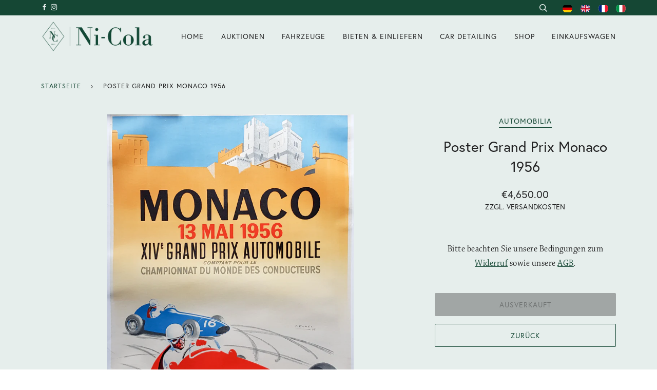

--- FILE ---
content_type: application/javascript; charset=utf-8
request_url: https://searchanise-ef84.kxcdn.com/preload_data.9t2S4v9b8c.js
body_size: 4048
content:
window.Searchanise.preloadedSuggestions=['porsche rs','alfa romeo','porsche brochure','ferrari brochure','mercedes benz','porsche turbo','porsche poster','mille miglia','carrera rs','mercedes automobilia','le mans','aston martin','porsche farbkarte','porsche carrera rs','porsche motor','christophorus nr 1','porsche 911 sc','log in','porsche christophorus','model car','porsche 550 spyder','auto unit','porsche 911 rs','porsche rsr','katalog automobilia','rallye monte carlo','porsche prospekt','adac plaketten','porsche carrera gt','betriebsanleitung porsche','porsche parts','porsche carrera','mercedes 300 sl','porsche 356 a','targa florio','volkswagen okrasa','porsche 356 brochure','porsche engine','porsche gt2','porsche prospekte','vw käfer','porsche spyder','automobil revue jahresausgabe 1973','porsche 911 st','lamborghini countach','porsche betriebsanleitung','various automobilia','porsche turbo 3','ferrari motor','automobil revue','ersatzteilliste porsche 917 von 1970','motor und sport','porsche model','prospekte porsche','porsche preisliste','porsche pressemappe','milage milage','fuchs felgen','vente mai','zigaretten etui','turbo s','ferrari dino','porsche plakette','porsche diesel','monte carlo','porsche 964 rs','gfk karosserie 906','porsche gt1','carrera gt','porsche speedster','auktion november 2018','poster grand prix','model cars','pors he','steering wheel','rolls royce','renn programme','porsche 356 a brochure','porsche felgen','porsche 964 speedster','porsche mit','bugatti emblem','porsche konvolut','porsche 911 r','autogramm autograph','maserati brochure','turbo cup','porsche 993 gt2','porsche motor getriebe','mercedes sl','porsche 356 b','porsche magazine christophorus','auto a','mclaren f1','buch automobilia','de la','porsche 911 g 1974','porsche 911 2.7 carrera rs','like parts','alfa 8c','porsche plate','ferrari 250 am','signs porsche','das auto','zeitschrift motorwelt 1938 heft 5','original autograph','land rover','ferrari f40','porsche zubehör','prospekte automobilia','porsche am','anhang zur betriebsanleitung porsche 911 speedster','cigarette case silver','klasse di','porsche g','porsche sc','vw t1','tacho porsche 911 für 2,2 s von 1970','porsche 911 sc rs','vw betriebsanleitung','hispano suiza','porsche teile','bugatti veyron','porsche b32','porsche prospekt 356','porsche rennspiegel','porsche carrera rs 2,7 prospekte','auto motor sport','grand prix','porsche motorenteile','porsche ersatzteile','porsche sitz','austin healey','porsche 911 2.7 carrera','auction catalogue','porsche targa','ferrari in','911 sc rs','fahrzeugmäppchen jaguar','porsche prototyp','plakette adac','g model','porsche 356 pre a','autograph autogramm','auto becker','porsche badge','press writing ford mustang prototype','automobil magazine','porsche 911 e','federbeine porsche','warranty and maintenance','christophorus nr 2','porsche f','ferrari 365 gt4 bb','preisliste porsche','porsche blinker','seats porsche','race racing','jaguar e type','de mascot','porsche pieces','porsche le mans','porsche solex sandguss vergaser','cayman modelle','porsche minichamps','mercedes benz stern','max moritz','vw kombi','of an silber','tour auto','porsche 911 targa','archivfoto alfa romeo 12c/37','borgward taschenuhr','alf romeo','bmw z','reparaturleitfaden porsche','solex vergaser','faltprospekt lamborghini','iso milano emblem','porsche 993 rs','brochure porsche','porsche engine case','caterham emblem','bosch teile','luftfilter porsche','es buch','ferrari am','or ca','porsche window','pokal internationales','betriebsanleitung porsche 356b carrera 2000gs und ausfuhrung gt von 1963','ferrari mondial','betriebsanleitung ferrari 308 gtb','porsche schlusselanhänger','jahre de an','porsche lenkrad','porsche seilwinde','porsche 993 turbo s','porsche modellauto','glas gt','verdeckgriff porsche cabriolet 356 a/b/c','ferrari emblem','porsche panamera','model ferrari','porsche getriebe','porsche sitze','ferrari gt','no ausgeliefert','f40 from','lenkrad mercedes','porsche presseinformation','porsche 356 a 1500 gs carrera','porsche 356 carrera','zündung einzelzündspulen','porsche 911 r prospekt','zeitschrift das auto motor und sport 1952 heft 7','bmw 50er','porsche tests','porsche cup','betriebsanleitungen porsche','porsche foto','porsche motoren','rolls-royce rolls-royce','porsche st','porsche operating instruction','meyers manx','porsche compressor','porsche 356 c','porsche sporttechnische','porsche original','con to','modellauto ferrari','talbot spiegel','deutsch 50 seiten','plan car','porsche werkzeug','porsche volkswagen','silbernes zigarettenetui porsche mit gravur','holzlenkrad bmw','porsche buch','porsche 995 forschungswagen','he motor','audi tt','alfa romeo emblem alfa romeo milano','porsche wartung','ferrari automobilia','porsche key','iso milano','go kart','condition loose','ferrari 512bb','vergaser solex','alfa romeo brochure','porsche lot','porsche bag','pressemappe turbo','porsche brochure 1949','ferrari gto','drehzahlmesser porsche','porsche rennversion','porsche emblem','e type','wischerschalter porsche 910','bosch porsche','recaro sitze','formel v','carrera 904 gts','porsche dr','auto und','motor porsche','der by','porsche luggage','mc laren','porsche steering','is grid','porsche 911 carrera','porsche folder','gfk karosserie','betriebsanleitung porsche 911 von 1964','betriebsanleitung porsche 911 carrera 2 und 4 von 1989','vw porsche von','karmann ghia','car badges','porsche box','porsche koffer','ersatzteile porsche','enamel badges','2,2 liter motor','ferrari brochures','porsche blech','porsche 356 windschutzscheibe','plakette trebbin','porsche amag','steel porsche','registration since','auto jahr','katalog porsche','zeitschrift das auto 1950 heft 10','rennprogramm nürburgring','ersatzteilliste lamborghini','motor sport 1939','tacho porsche','porsche uhr','porsche autokoffer','porsche rallye','2 paar stoßstangenhörner mercedes 300 sl','vw porsche','fia gt','ferrari driver','for mercedes','nürburg motor','uhr porsche','car brochure','ferrari prospekte','ford cosworth','betriebsanleitungen porsche sc 1980','original s/w typ','nürburgring nordschleife','technical daten','rennprogramm 12th r.a.c british grand prix 1959','ersatzteilliste porsche von 1970','honda ns-x','porsche w29','jurassia suise fahrrad werke 20er jahre','rechnungen einen','ferrari engine','ferrari foto','order form','mercedes lkw','porsche carrera ra','g klasse','porsche mot','porsche s','porsche spare parts','porsche kundendienst','schlüsselanhänger porsche 80er jahre','gruppe b','spekt porsche','porsche repa','di ferrari','genf porsche','kleinteile porsche','pokal rennen','formula v','porsche 993 von','tankdeckel porsche','daimler motoren','farbkarte vw','original ferrari','auction mai','porsche 1500 gs carrera montageanleitung','mercedes-benz motor','mercedes-benz mercedes','audi quattro','porsche gfk karosserie','modell 500k','gulf design','porsche motorsport','airbus a320','auto embleme','porsche junior','von porsche','porsche to','betriebsanleitung porsche 3.0 turbo model 1977 von 1976','flugplatz rennen','porsche literature','911 sc/turbo','ferrari la','ferrari testarossa','porsche wehmeier','rennen plakette','porsche verkaufsräumen','hans plakette','porsche 962 dyson','porsche w216','alfa ferrari','sales brochures','betriebsanleitung ferrari','motor cycle','golde schiebedächer','modell ferrari','ersatzteilliste maserati kyalami von 1978','vdo wischerschalter','porsche ashtray','postkarten porsche','press kit','v zustand','radkappe porsche','turbo preisliste','80er jahre','2 porsche rsr','cigarette case','porsche spyder 550','porsche technik','archivfoto mercedes-benz','porsche pressefoto','mit mercedes-benz stern','touring international','internationales be','tür rechts','porsche 1 hinten','model porsche rs','talbot langer','rebuilt carrera','plakette hans','sich vor','porsche anhang','ferrari manual','ersatzteillisten porsche','pezzi vw','porsche 968 turbo','ferrari ferrari','porsche porsche','porsche 904 prospekt','pressemappe bugatti','porsche 3.0 carrera','badge porsche','u boot','opel modellprogramm','das auto 1950','brief mit','horn button','f modell','detailzeichnung porsche','porsche gt 2','porsche hub','ferrari prospekt','einem mercedes benz typ 220','porsche mappe','alfa rome','porsche 911 turbo','porsche von 1970','porsche supplement','auto und sport','porsche porscheturbo','kurz verstärkungen','mercedes w','rennprogramm oldtimer-grand-prix 1981','maggio deutsch','sales catalog','an michelin','porsche seats','auction may','jack i','bosch zündverteiler','verkäuferhandbuch porsche von 1986','prag a','porsche farbfotos','model porsche rsr','prospekt ferrari 250 gran tourismo coupe pininfarina','nos porsche','porsche tasche','interne mappe','so koffer','handbuch technik porsche 911 gt1 straßenversion von 1999','porsche unterlage','porsche boxster','automobilia 3 parts','911 t e s','porsche werkzeugtasche','porsche color','request polyruthan','betriebsanleitung maserati mistral am 120 von','karmann karosserie','zeitschrift das auto 1950 heft 2','citroen haubengriff','fahrrad werke','porsche tank','porsche circular','porsche plaque','porsche einsatzfahrzeug','alfa romeo 6c','ferrari 275 gtb','ferrari gtc4','vw prospekt','porsche modelle','werks von','anhang rs','pressefotos porsche','porsche turbo 3.0','das auto 1952','porsche manual','porsche rar','porsche 356 b cabriolet','chassis number','ferrari prospekt gt','carrera gts','porsche 911 bar','kombinstrument porsche','porsche carrera 4','porsche ledersitze','gt3 rs','golde schiebedach','formul v','porsche postkarten','delahaye emblem','karosserie deutsch','rudge rims','aluminum rally','porsche motorgehäuse','de electrical','pors je','ottinger volkswagen','porsche 911 motorabdeckung','porsche turbo 911','porsche logo','carrera engine','porsche prospekt 1976','porsche prospekt 1977','porsche kit','felgen porsche','ross royce','languages auto','pressemappen porsche','lamborghini miura','ersatzteilkatalog porsche','porsche 911 manual','original pressefoto dusenberg j cabriolet','porsche pressemitteilung','911 sc turbo brochure','sporttechnischer leitfaden für porsche 911 s und 914/6 von 1970','service porsche','prospekt carrera rs 2,7','porsche f modell','caterham sprint','orsche rs','nardi lenkrad','car maisto','is jaguar','porsche guide','porsche modellspiegel','pre a','mercedes ss','1973 porsche rs','zeitschrift das auto 1950 heft 22','porsche zylinder','porsche bucher','werkstatthandbuch mercedes-benz typ 300 sl von 1985','abschlusblech porsche','picknick koffer','porsche customer service','emily rolls-royce','porsche 2,2 liter','motor und','porsche sport 93','metallic paint','elitewerke aktiengesellschaft','programme nurburgring','mercedes-benz caracciola','original s/w','bbs porsche','the first','porsche 911 von 1964','silver silver','porsche werkstatt','racing porsche','bosch hkz','porsche 356 prospekt','scheinwerfer porsche','ferrari photos','de maisto','bmw prospekt','porsche wheel','porsche leder','time and','prospekt tripple','is of an replica','kotflügel links','kataloge automobilia','porsche 356 cabrio','vente a','porsche sales','worden benutzt','automobil edition','porsche turbo 996','autoreifen a','porsche leitfaden','plakette fuchsjagd','jaguar brochure','zeitschrift das auto 1950 heft 11','seltenes tiger racing emblem von 1989','porsche 4 cyl engine','porsche zeitschrift christophorus','porsche 911 carrera rs','mg midget','sport der','motor getriebe','lenkrad porsche','porsche 917 motor','porsche präsentation','von deutschland','porsche recaro','german hamburg','hans koch plakette','not should','das auto jahr','prospekt carrera 2','and two','adjustments porsche','bbs michelin','sales and','orsche blinker','porsche carrera 6','caravelle porsche','de vente','taschenmesser porsche','pressemappe porsche 964','porsche automobilia','ersatzteilliste porsche 356 b von 1960','alfa romeo tz','cm werks','rev counter','ferrari 512 bb','adler kühlerfigur','moto rund sport','111r und','porsche 356b','aluminum rallye','technische information porsche 911 gt1 wettbewerbs-fahrzeug','color chart','porsche race','locking screws','magneti marelli','mercedes prospekt','motorsport jahrbuch','mascot kuhlerfigur','porsche jahre','eisa lenkrad','homologation porsche','zeitschrift christophorus'];

--- FILE ---
content_type: application/javascript; charset=utf-8
request_url: https://searchanise-ef84.kxcdn.com/templates.9t2S4v9b8c.js
body_size: 3243
content:
Searchanise=window.Searchanise||{};Searchanise.templates={Platform:'shopify',StoreName:'Ni-Cola Classics',PersonalizationEnabled:'N',AutocompleteStyle:'ITEMS',AutocompleteDescriptionStrings:3,AutocompleteShowPrice:'N',AutocompleteShowListPrice:'N',AutocompleteShowProductCode:'N',AutocompleteShowOnlyInStock:'Y',AutocompleteShowSeparator:'N',AutocompleteItem:'<li class="snize-ac-odd snize-product ${product_classes}" data-original-product-id="${original_product_id}" id="snize-ac-product-${product_id}"><a href="${autocomplete_link}" class="snize-item clearfix" draggable="false"><span class="snize-thumbnail"><img src="${image_link}" alt="${autocomplete_image_alt}" class="snize-item-image ${additional_image_classes}" style="max-width:70px;max-height:70px;" border="0"></span><span class="snize-overhidden">${autocomplete_product_ribbons_html}<span class="snize-title">${title}</span>${autocomplete_product_code_html}${autocomplete_product_attribute_html}<span class="snize-description">${description}</span>${autocomplete_prices_html}${autocomplete_in_stock_status_html}${reviews_html}</span></a></li>',AutocompleteResultsHTML:'<div style="text-align: center;"><a href="#" title="Exclusive sale"><img src="https://www.searchanise.com/images/sale_sign.jpg" style="display: inline;" /></a></div>',AutocompleteNoResultsHTML:'<p>Sorry, nothing found for [search_string].</p><p>Try some of our <a href="#" title="Bestsellers">bestsellers →</a>.</p>',AutocompleteZeroPriceAction:'hide_zero_price',LabelAutocompleteSuggestions:'Kunden suchten auch',LabelAutocompleteCategories:'Kategorien',LabelAutocompletePages:'Seiten',LabelAutocompleteProducts:'Produkte',LabelAutocompleteMoreProducts:'Alle [count] Ergebnisse ansehen',LabelAutocompleteNothingFound:'Wir haben bei Ihrer Suche nach [search_string] leider keine Ergebnisse gefunden.',LabelAutocompleteMobileSearchInputPlaceholder:'Store durchsuchen ...',LabelAutocompleteInStock:'Auf Lager',LabelAutocompleteOutOfStock:'Nicht auf Lager',LabelAutocompleteFrom:'Von',LabelAutocompleteSku:'Artikelnummer',LabelAutocompleteResultsFound:'Zeige [count] Ergebnisse für "[search_string]" an',LabelAutocompleteDidYouMean:'Meinten Sie: [suggestions]?',LabelAutocompleteNumReviews:'[count] reviews',ResultsShow:'Y',ResultsItemCount:50,ResultsPagesCount:40,ResultsCategoriesCount:40,ResultsShowActionButton:'N',ResultsShowFiltersInTopSection:'N',ResultsShowListPrice:'N',ResultsFlipImageOnHover:'N',ResultsShowOnlyInStock:'Y',ResultsDescriptionStrings:0,ResultsZeroPriceAction:'hide_zero_price',ResultsUseAsNavigation:'templates',LabelResultsSortRelevance:'Relevanz',LabelResultsSortTitleAsc:'Alphabetisch: A-Z',LabelResultsSortTitleDesc:'Alphabetisch: Z-A',LabelResultsSortCreatedDesc:'Datum: Neu zuerst',LabelResultsSortCreatedAsc:'Datum: Alt zuerst',LabelResultsSortPriceAsc:'Preis: Niedrig zuerst',LabelResultsSortPriceDesc:'Preis: Hoch zuerst',LabelResultsSortRatingAsc:'Bewertung: Niedrig zuerst',LabelResultsSortRatingDesc:'Bewertung: Hoch zuerst',LabelResultsSortTotalReviewsAsc:'Reviews: Niedrig zuerst',LabelResultsSortTotalReviewsDesc:'Reviews: Hoch zuerst',SmartNavigationOverrideSeo:'Y',ShowBestsellingSorting:'Y',ShowDiscountSorting:'Y',LabelResultsTabCategories:'Kategorien',LabelResultsTabProducts:'Produkte',LabelResultsTabPages:'Seiten',LabelResultsFound:'Zeige [count] Ergebnisse zu "[search_string]"',LabelResultsFoundWithoutQuery:'Zeige [count] Ergebnisse',LabelResultsNothingFound:'Ihre Suche nach [search_string] hatte kein Ergebnis',LabelResultsNothingFoundWithoutQuery:'Nichts gefunden',LabelResultsNothingFoundSeeAllCatalog:'Ihre suche nach "[search_string]" hat kein Ergebnis hervorgerufen. Jetzt [link_catalog_start]andere Produkte in unserem Shop entdecken![link_catalog_end]',LabelResultsNumReviews:'[count] reviews',LabelResultsDidYouMean:'Meinten Sie: [suggestions]?',LabelResultsFilters:'Filter',LabelResultsFrom:'Von',LabelResultsInStock:'Auf Lager',LabelResultsOutOfStock:'Nicht auf Lager',LabelResultsSku:'Produktnummer',LabelResultsAddToCart:'Zum Einkaufswagen',LabelResultsViewProduct:'Produkt ansehen',LabelResultsQuickView:'Schnellansicht',LabelResultsViewFullDetails:'Detailansicht',LabelResultsQuantity:'Anzahl',LabelResultsViewCart:'Einkaufswagen ansehen',LangifyDefaultLanguage:'ly42797',Translations:{"ly43585":{"LabelAutocompleteSuggestions":"Popular suggestions","LabelAutocompleteCategories":"Categories","LabelAutocompletePages":"Pages","LabelAutocompleteProducts":"Products","LabelAutocompleteSku":"SKU","LabelAutocompleteInStock":"In Stock","LabelAutocompleteOutOfStock":"Out Of Stock","LabelAutocompleteFrom":"From","LabelAutocompleteProductDiscountText":"[discount]% off","LabelAutocompleteZeroPriceText":"Contact us for price","LabelStickySearchboxLabel":"Click here to search products in the store!","LabelStickySearchboxInputPlaceholder":"What are you looking for?","LabelStickySearchboxInputLabel":"Enter your search","LabelStickySearchboxSearchButtonText":"Search","LabelAutocompleteMoreProducts":"View all [count] items","LabelAutocompleteNothingFound":"Sorry, nothing found for [search_string].","LabelAutocompleteResultsFound":"Showing [count] results for \"[search_string]\"","LabelAutocompleteDidYouMean":"Did you mean: [suggestions]?","LabelAutocompleteNumReviews":"[count] review(s)","LabelAutocompleteSearchInputPlaceholder":"","LabelAutocompleteMobileSearchInputPlaceholder":"Search our store...","LabelAutocompleteNoSearchQuery":"Type something above to start search...","LabelResultsSku":"SKU","LabelResultsInStock":"In Stock","LabelResultsOutOfStock":"Out Of Stock","LabelResultsViewProduct":"View product","LabelResultsAddToCart":"Add to cart","LabelResultsSearch":"Search again","LabelResultsFilters":"Filters","LabelResultsFrom":"From","LabelResultsProductDiscountText":"[discount]% off","LabelResultsZeroPriceText":"Contact us for price","LabelResultsSortRelevance":"Relevance","LabelResultsSortTitleAsc":"Title: A-Z","LabelResultsSortTitleDesc":"Title: Z-A","LabelResultsSortPriceAsc":"Price: Low to High","LabelResultsSortPriceDesc":"Price: High to Low","LabelResultsSortCreatedDesc":"Date: New to Old","LabelResultsSortCreatedAsc":"Date: Old to New","LabelResultsSortRatingDesc":"Rating: High to Low","LabelResultsSortRatingAsc":"Rating: Low to High","LabelResultsSortTotalReviewsDesc":"Total reviews: High to Low","LabelResultsSortTotalReviewsAsc":"Total reviews: Low to High","LabelResultsTabProducts":"Products","LabelResultsTabCategories":"Categories","LabelResultsTabPages":"Pages","LabelResultsQuickView":"Quick view","LabelResultsViewFullDetails":"View full details","LabelResultsQuantity":"Quantity","LabelResultsViewCart":"View cart","LabelResultsFoundWithoutQuery":"Showing [count] results","LabelResultsFound":"Showing [count] results for \"[search_string]\"","LabelResultsNothingFoundWithoutQuery":"Nothing found","LabelResultsNothingFound":"Nothing found for [search_string]","LabelResultsDidYouMean":"Did you mean: [suggestions]?","LabelResultsNothingFoundSeeAllCatalog":"Your search \"[search_string]\" didn\\'t match any results. Look at [link_catalog_start]other items in our store[link_catalog_end]"},"ly45020":{"LabelAutocompleteSuggestions":"Kunden suchten auch","LabelAutocompleteCategories":"Kategorien","LabelAutocompletePages":"Seiten","LabelAutocompleteProducts":"Produkte","LabelAutocompleteSku":"Artikelnummer","LabelAutocompleteInStock":"Auf Lager","LabelAutocompleteOutOfStock":"Nicht auf Lager","LabelAutocompleteFrom":"Von","LabelAutocompleteProductDiscountText":"[discount]% off","LabelAutocompleteZeroPriceText":"Contact us for price","LabelStickySearchboxLabel":"Click here to search products in the store!","LabelStickySearchboxInputPlaceholder":"What are you looking for?","LabelStickySearchboxInputLabel":"Enter your search","LabelStickySearchboxSearchButtonText":"Search","LabelAutocompleteMoreProducts":"Alle [count] Ergebnisse ansehen","LabelAutocompleteNothingFound":"Wir haben bei Ihrer Suche nach [search_string] leider keine Ergebnisse gefunden.","LabelAutocompleteResultsFound":"Zeige [count] Ergebnisse f\u00fcr \"[search_string]\" an","LabelAutocompleteDidYouMean":"Meinten Sie: [suggestions]?","LabelAutocompleteNumReviews":"[count] reviews","LabelAutocompleteSearchInputPlaceholder":"","LabelAutocompleteMobileSearchInputPlaceholder":"Store durchsuchen ...","LabelAutocompleteNoSearchQuery":"Type something above to start search...","LabelResultsSku":"Produktnummer","LabelResultsInStock":"Auf Lager","LabelResultsOutOfStock":"Nicht auf Lager","LabelResultsViewProduct":"Produkt ansehen","LabelResultsAddToCart":"Zum Einkaufswagen","LabelResultsSearch":"Erneut suchen","LabelResultsFilters":"Filter","LabelResultsFrom":"Von","LabelResultsProductDiscountText":"[discount]% off","LabelResultsZeroPriceText":"Contact us for price","LabelResultsSortRelevance":"Relevanz","LabelResultsSortTitleAsc":"Alphabetisch: A-Z","LabelResultsSortTitleDesc":"Alphabetisch: Z-A","LabelResultsSortPriceAsc":"Preis: Niedrig zuerst","LabelResultsSortPriceDesc":"Preis: Hoch zuerst","LabelResultsSortCreatedDesc":"Datum: Neu zuerst","LabelResultsSortCreatedAsc":"Datum: Alt zuerst","LabelResultsSortRatingDesc":"Bewertung: Hoch zuerst","LabelResultsSortRatingAsc":"Bewertung: Niedrig zuerst","LabelResultsSortTotalReviewsDesc":"Reviews: Hoch zuerst","LabelResultsSortTotalReviewsAsc":"Reviews: Niedrig zuerst","LabelResultsTabProducts":"Produkte","LabelResultsTabCategories":"Kategorien","LabelResultsTabPages":"Seiten","LabelResultsQuickView":"Schnellansicht","LabelResultsViewFullDetails":"Detailansicht","LabelResultsQuantity":"Anzahl","LabelResultsViewCart":"Einkaufswagen ansehen","LabelResultsFoundWithoutQuery":"Zeige [count] Ergebnisse","LabelResultsFound":"Zeige [count] Ergebnisse zu \"[search_string]\"","LabelResultsNothingFoundWithoutQuery":"Nichts gefunden","LabelResultsNothingFound":"Ihre Suche nach [search_string] hatte kein Ergebnis","LabelResultsDidYouMean":"Meinten Sie: [suggestions]?","LabelResultsNothingFoundSeeAllCatalog":"Ihre suche nach \"[search_string]\" hat kein Ergebnis hervorgerufen. Jetzt [link_catalog_start]andere Produkte in unserem Shop entdecken![link_catalog_end]"}},CategorySortingRule:"searchanise",ShopifyCurrency:'EUR',StickySearchboxShow:'N',PriceFormatSymbol:'€',PriceFormatBefore:'€',ColorsCSS:'div.snize-ac-results li.snize-ac-over-nodrop { background-color: #E6EEEC; }div.snize-ac-results.snize-ac-results-mobile li.snize-ac-over-nodrop { background-color: #E6EEEC; }div.snize-ac-results li.snize-ac-over-nodrop a.snize-view-link { background-color: #E6EEEC; }div.snize-ac-results.snize-ac-results-mobile li.snize-ac-over-nodrop a.snize-view-link { background-color: #E6EEEC; }div.snize-ac-results span.snize-title { color: #154734; }div.snize-ac-results li.snize-category a.snize-view-link { color: #154734; }div.snize-ac-results.snize-ac-results-mobile span.snize-title { color: #154734; }div.snize-ac-results.snize-ac-results-mobile li.snize-category { color: #154734; }div.snize-ac-results .snize-no-products-found-text .snize-no-products-found-link { color: #154734; }div.snize-ac-results div.snize-price-list { color: #154734; }div.snize-ac-results.snize-ac-results-mobile div.snize-price-list { color: #154734; }div.snize-ac-results li.snize-view-all-link span { color: #154734; }div.snize-ac-results.snize-ac-results-mobile li.snize-view-all-link span { color: #154734; }div.snize-ac-results li.snize-recent { color: #17231F; }div.snize-ac-results.snize-ac-results-mobile li.snize-recent { color: #17231F; }div.snize li.snize-product span.snize-title { color: #154734; }div.snize li.snize-category span.snize-title { color: #154734; }div.snize li.snize-page span.snize-title { color: #154734; }div.snize div.slider-container.snize-theme .back-bar .pointer { background-color: #154734; }div.snize ul.snize-product-filters-list li:hover span { color: #154734; }div.snize li.snize-no-products-found div.snize-no-products-found-text span a { color: #154734; }div.snize li.snize-product div.snize-price-list { color: #154734; }div.snize#snize_results.snize-mobile-design li.snize-product .snize-price-list .snize-price { color: #154734; }div.snize .snize-button { background-color: #154734; }#snize-modal-product-quick-view .snize-button { background-color: #154734; }div.snize div.snize-main-panel-controls ul li a.active { background-color: #FFFFFF; }div.snize div.snize-main-panel-controls ul li a:hover { background-color: #FFFFFF; }div.snize div.snize-main-panel-dropdown:hover > a { background-color: #FFFFFF; }div.snize div.snize-main-panel-dropdown ul.snize-main-panel-dropdown-content a:hover { background-color: #FFFFFF; }div.snize div.snize-pagination ul li a.active { background-color: #FFFFFF; }div.snize div.snize-pagination ul li a:hover { background-color: #FFFFFF; }div.snize div.snize-search-results-categories li.snize-category:hover { background-color: #FFFFFF; }div.snize div.snize-search-results-pages li.snize-page:hover { background-color: #FFFFFF; }div.snize .snize-product-filters-block:hover { background-color: #FFFFFF; }div.snize div.slider-container .back-bar { background-color: #FFFFFF !important; }div.snize input.snize-price-range-input::-webkit-input-placeholder { color: #EEEEEE !important; }div.snize input.snize-price-range-input::-moz-placeholder { color: #EEEEEE !important; }div.snize input.snize-price-range-input:-ms-input-placeholder { color: #EEEEEE !important; }div.snize div.snize-main-panel { background-color: #FFFFFF; }#snize_results.snize-mobile-design div.snize-main-panel-dropdown > a { background-color: #FFFFFF; }#snize_results.snize-mobile-design div.snize-main-panel-mobile-filters > a { background-color: #FFFFFF; }#snize_results.snize-mobile-design div.snize-main-panel-view-mode > a { background-color: #FFFFFF; }#snize_results.snize-mobile-design div.snize-main-panel-controls > ul { background-color: #FFFFFF; }div.snize div.snize-pagination ul li a { border-color: #FFFFF; }div.snize div.snize-pagination ul li span { border-color: #FFFFF; }div.snize div.snize-pagination ul li:first-child span { border-color: #FFFFF; }div.snize div.snize-pagination ul li:first-child a { border-color: #FFFFF; }div.snize div.snize-main-panel-dropdown > a { border-color: #FFFFF; }div.snize input.snize-price-range-input { border-color: #FFFFF; }div.snize input.snize-price-range-input:focus { border-color: #FFFFF; }div.snize div.snize-main-panel-view-mode a.snize-grid-mode-icon svg path.snize-grid-view-border { fill: #FFFFF; }div.snize div.snize-main-panel-view-mode a.snize-list-mode-icon svg path.snize-list-view-border { fill: #FFFFF; }',CustomCSS:'.snize-main-panel-collection-results-found{    display: none;}div.snize ul.snize-product-filters-list li label > span{    font-family: "europa",sans-serif;    text-transform: uppercase;    letter-spacing: 1px;    font-size: 0.8em;}div.snize li.snize-product span.snize-title{    font-family: "europa",sans-serif;    text-transform: uppercase;    font-weight: normal;}div.snize div.snize-product-filters-title {    font-family: "europa",sans-serif;    font-weight: bold;    text-transform: uppercase;}div.snize-ac-results span.snize-title {    display: block;    font-family: "europa",sans-serif;    text-decoration: none;    font-weight: normal;    font-size: 100%;}div.snize ul.snize-product-filters-list {    max-height: 1000px;}div.snize div.snize-main-panel-controls ul li a.active {    padding-left: 0px;}div.snize div.snize-pagination ul li a.active {    font-weight: bold;    font-size: 1.0em;}',ShowBrandBadge:'free'}